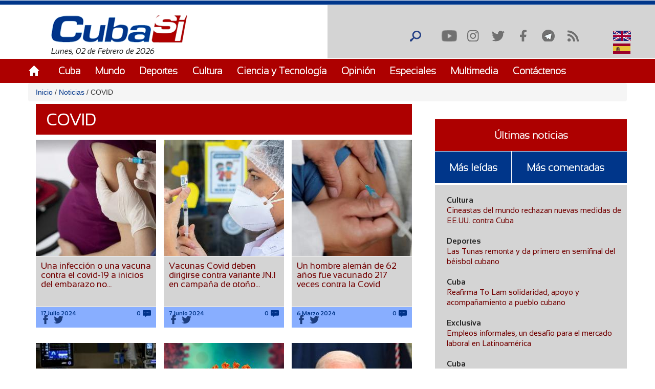

--- FILE ---
content_type: text/html; charset=utf-8
request_url: https://www.cubasi.cu/es/tags/covid
body_size: 22868
content:
<!DOCTYPE html PUBLIC "-//W3C//DTD XHTML+RDFa 1.0//EN"
  "http://www.w3.org/MarkUp/DTD/xhtml-rdfa-1.dtd">
<html xmlns="http://www.w3.org/1999/xhtml" xml:lang="es" version="XHTML+RDFa 1.0" dir="ltr"
  xmlns:content="http://purl.org/rss/1.0/modules/content/"
  xmlns:dc="http://purl.org/dc/terms/"
  xmlns:foaf="http://xmlns.com/foaf/0.1/"
  xmlns:rdfs="http://www.w3.org/2000/01/rdf-schema#"
  xmlns:sioc="http://rdfs.org/sioc/ns#"
  xmlns:sioct="http://rdfs.org/sioc/types#"
  xmlns:skos="http://www.w3.org/2004/02/skos/core#"
  xmlns:xsd="http://www.w3.org/2001/XMLSchema#">

<head profile="http://www.w3.org/1999/xhtml/vocab">
  <meta http-equiv="Content-Type" content="text/html; charset=utf-8" />
<link rel="alternate" type="application/rss+xml" title="COVID" href="http://www.cubasi.cu/es/taxonomy/term/50538/all/feed" />
<meta name="generator" content="Drupal 7 (https://www.drupal.org)" />
<link rel="canonical" href="http://www.cubasi.cu/es/tags/covid" />
<link rel="shortlink" href="http://www.cubasi.cu/es/taxonomy/term/50538" />
<meta property="og:site_name" content="Cuba Si" />
<meta property="og:type" content="non_profit" />
<meta property="og:url" content="http://www.cubasi.cu/es/tags/covid" />
<meta property="og:title" content="COVID" />
<meta name="twitter:card" content="summary" />
<meta name="twitter:url" content="http://www.cubasi.cu/es/tags/covid" />
<meta name="twitter:title" content="COVID" />
<meta itemprop="name" content="COVID" />
<link rel="shortcut icon" href="https://cubasi.cu/sites/default/files/faviconn_1.ico" type="image/vnd.microsoft.icon" />
<link rel="icon" href="https://cubasi.cu/sites/default/files/favicon.png" sizes="32x32" />
  <title>COVID | Cuba Si</title>
  <link type="text/css" rel="stylesheet" href="http://www.cubasi.cu/sites/default/files/css/css_xE-rWrJf-fncB6ztZfd2huxqgxu4WO-qwma6Xer30m4.css" media="all" />
<link type="text/css" rel="stylesheet" href="http://www.cubasi.cu/sites/default/files/css/css_rTpYJMpBYAp3ieVn553J-62sNLY-Xa4vZQuNaoPF-z4.css" media="all" />
<link type="text/css" rel="stylesheet" href="http://www.cubasi.cu/sites/default/files/css/css_qMSK_B-Rc_937tcsI5E1Si8hUDgZZw7XN2wnh3gvW2Y.css" media="all" />
<link type="text/css" rel="stylesheet" href="http://www.cubasi.cu/sites/default/files/css/css_cmdajekHTjyavdcOAvFHf4FBNDNetjzLla73diGEzFs.css" media="screen" />
  <script type="text/javascript" src="http://www.cubasi.cu/sites/all/modules/jquery_update/replace/jquery/2.2/jquery.min.js?v=2.2.4"></script>
<script type="text/javascript" src="http://www.cubasi.cu/misc/jquery-extend-3.4.0.js?v=2.2.4"></script>
<script type="text/javascript" src="http://www.cubasi.cu/misc/jquery-html-prefilter-3.5.0-backport.js?v=2.2.4"></script>
<script type="text/javascript" src="http://www.cubasi.cu/misc/jquery.once.js?v=1.2"></script>
<script type="text/javascript" src="http://www.cubasi.cu/misc/drupal.js?t92ka7"></script>
<script type="text/javascript" src="http://www.cubasi.cu/sites/all/modules/jquery_update/js/jquery_browser.js?v=0.0.1"></script>
<script type="text/javascript" src="http://www.cubasi.cu/sites/all/modules/jquery_update/replace/ui/external/jquery.cookie.js?v=67fb34f6a866c40d0570"></script>
<script type="text/javascript" src="http://www.cubasi.cu/sites/all/modules/jquery_update/replace/jquery.form/4/jquery.form.min.js?v=4.2.1"></script>
<script type="text/javascript" src="http://www.cubasi.cu/misc/ajax.js?v=7.97"></script>
<script type="text/javascript" src="http://www.cubasi.cu/sites/all/modules/jquery_update/js/jquery_update.js?v=0.0.1"></script>
<script type="text/javascript" src="http://www.cubasi.cu/sites/all/modules/entityreference/js/entityreference.js?t92ka7"></script>
<script type="text/javascript" src="http://www.cubasi.cu/sites/all/modules/caption_filter/js/caption-filter.js?t92ka7"></script>
<script type="text/javascript" src="http://www.cubasi.cu/misc/progress.js?t92ka7"></script>
<script type="text/javascript" src="http://www.cubasi.cu/sites/default/files/languages/es_ZFcHoOsdbZVn8azpitTK2QHuUSQdC6Aal6pro5j1EOY.js?t92ka7"></script>
<script type="text/javascript" src="http://www.cubasi.cu/sites/all/modules/colorbox/js/colorbox.js?t92ka7"></script>
<script type="text/javascript" src="http://www.cubasi.cu/sites/all/modules/colorbox/styles/default/colorbox_style.js?t92ka7"></script>
<script type="text/javascript" src="http://www.cubasi.cu/sites/all/modules/colorbox/js/colorbox_load.js?t92ka7"></script>
<script type="text/javascript" src="http://www.cubasi.cu/sites/all/modules/colorbox/js/colorbox_inline.js?t92ka7"></script>
<script type="text/javascript" src="http://www.cubasi.cu/sites/all/modules/lightbox2/js/lightbox.js?t92ka7"></script>
<script type="text/javascript" src="http://www.cubasi.cu/sites/all/modules/custom_search/js/custom_search.js?t92ka7"></script>
<script type="text/javascript" src="http://www.cubasi.cu/sites/all/modules/views/js/base.js?t92ka7"></script>
<script type="text/javascript" src="http://www.cubasi.cu/sites/all/modules/views/js/ajax_view.js?t92ka7"></script>
<script type="text/javascript" src="http://www.cubasi.cu/sites/all/modules/matomo/matomo.js?t92ka7"></script>
<script type="text/javascript">
<!--//--><![CDATA[//><!--
var _paq = _paq || [];(function(){var u=(("https:" == document.location.protocol) ? "https://estadisticas.cubasi.cu/" : "http://estadisticas.cubasi.cu/");_paq.push(["setSiteId", "1"]);_paq.push(["setTrackerUrl", u+"matomo.php"]);_paq.push(["setDoNotTrack", 1]);_paq.push(["trackPageView"]);_paq.push(["setIgnoreClasses", ["no-tracking","colorbox"]]);_paq.push(["enableLinkTracking"]);var d=document,g=d.createElement("script"),s=d.getElementsByTagName("script")[0];g.type="text/javascript";g.defer=true;g.async=true;g.src=u+"matomo.js";s.parentNode.insertBefore(g,s);})();
//--><!]]>
</script>
<script type="text/javascript" src="http://www.cubasi.cu/sites/all/modules/quicktabs/js/quicktabs.js?t92ka7"></script>
<script type="text/javascript" src="http://www.cubasi.cu/sites/all/themes/csi/js/bootstrap.min.js?t92ka7"></script>
<script type="text/javascript" src="http://www.cubasi.cu/sites/all/themes/csi/js/bootstrap.js?t92ka7"></script>
<script type="text/javascript" src="http://www.cubasi.cu/sites/all/themes/csi/js/cubasi.js?t92ka7"></script>
<script type="text/javascript" src="http://www.cubasi.cu/sites/all/themes/csi/js/jquery.nicescroll.min.js?t92ka7"></script>
<script type="text/javascript">
<!--//--><![CDATA[//><!--
jQuery.extend(Drupal.settings, {"basePath":"\/","pathPrefix":"es\/","setHasJsCookie":0,"ajaxPageState":{"theme":"csi","theme_token":"6EIRW9392D5jkNdFb8L1rZ6Ajblhto7ASllb5vNstxs","jquery_version":"2.2","jquery_version_token":"J9fPQH7IK46ypcJqNe7_L1WEuHNAyXIcaH3vVM0OQYg","js":{"sites\/all\/modules\/jquery_update\/replace\/jquery\/2.2\/jquery.min.js":1,"misc\/jquery-extend-3.4.0.js":1,"misc\/jquery-html-prefilter-3.5.0-backport.js":1,"misc\/jquery.once.js":1,"misc\/drupal.js":1,"sites\/all\/modules\/jquery_update\/js\/jquery_browser.js":1,"sites\/all\/modules\/jquery_update\/replace\/ui\/external\/jquery.cookie.js":1,"sites\/all\/modules\/jquery_update\/replace\/jquery.form\/4\/jquery.form.min.js":1,"misc\/ajax.js":1,"sites\/all\/modules\/jquery_update\/js\/jquery_update.js":1,"sites\/all\/modules\/entityreference\/js\/entityreference.js":1,"sites\/all\/modules\/caption_filter\/js\/caption-filter.js":1,"misc\/progress.js":1,"public:\/\/languages\/es_ZFcHoOsdbZVn8azpitTK2QHuUSQdC6Aal6pro5j1EOY.js":1,"sites\/all\/modules\/colorbox\/js\/colorbox.js":1,"sites\/all\/modules\/colorbox\/styles\/default\/colorbox_style.js":1,"sites\/all\/modules\/colorbox\/js\/colorbox_load.js":1,"sites\/all\/modules\/colorbox\/js\/colorbox_inline.js":1,"sites\/all\/modules\/lightbox2\/js\/lightbox.js":1,"sites\/all\/modules\/custom_search\/js\/custom_search.js":1,"sites\/all\/modules\/views\/js\/base.js":1,"sites\/all\/modules\/views\/js\/ajax_view.js":1,"sites\/all\/modules\/matomo\/matomo.js":1,"0":1,"sites\/all\/modules\/quicktabs\/js\/quicktabs.js":1,"sites\/all\/themes\/csi\/js\/bootstrap.min.js":1,"sites\/all\/themes\/csi\/js\/bootstrap.js":1,"sites\/all\/themes\/csi\/js\/cubasi.js":1,"sites\/all\/themes\/csi\/js\/jquery.nicescroll.min.js":1},"css":{"modules\/system\/system.base.css":1,"modules\/system\/system.menus.css":1,"modules\/system\/system.messages.css":1,"modules\/system\/system.theme.css":1,"sites\/all\/modules\/simplenews\/simplenews.css":1,"modules\/aggregator\/aggregator.css":1,"modules\/comment\/comment.css":1,"modules\/field\/theme\/field.css":1,"modules\/node\/node.css":1,"modules\/poll\/poll.css":1,"modules\/search\/search.css":1,"modules\/user\/user.css":1,"sites\/all\/modules\/youtube\/css\/youtube.css":1,"sites\/all\/modules\/views\/css\/views.css":1,"sites\/all\/modules\/caption_filter\/caption-filter.css":1,"sites\/all\/modules\/ckeditor\/css\/ckeditor.css":1,"sites\/all\/modules\/colorbox\/styles\/default\/colorbox_style.css":1,"sites\/all\/modules\/ctools\/css\/ctools.css":1,"sites\/all\/modules\/lightbox2\/css\/lightbox.css":1,"sites\/all\/modules\/panels\/css\/panels.css":1,"sites\/all\/modules\/validaciones_contenidos\/configuraciones_admin.css":1,"sites\/all\/modules\/custom_search\/custom_search.css":1,"modules\/locale\/locale.css":1,"sites\/all\/modules\/quicktabs\/css\/quicktabs.css":1,"sites\/all\/themes\/csi\/css\/cubasi.css":1,"sites\/all\/themes\/csi\/css\/bootstrap.css":1,"sites\/all\/themes\/csi\/css\/bootstrap.css.map":1,"sites\/all\/themes\/csi\/css\/bootstrap.min.css":1,"sites\/all\/themes\/csi\/css\/bootstrap.min.css.map":1,"sites\/all\/themes\/csi\/css\/bootstrap-theme.css":1,"sites\/all\/themes\/csi\/css\/bootstrap-theme.css.map":1,"sites\/all\/themes\/csi\/css\/bootstrap-theme.min.css":1,"sites\/all\/themes\/csi\/css\/bootstrap-theme.min.css.map":1,"sites\/all\/themes\/csi\/css\/orlando.css":1,"sites\/all\/themes\/csi\/css\/abel.css":1}},"colorbox":{"opacity":"0.85","current":"{current} of {total}","previous":"\u00ab Prev","next":"Next \u00bb","close":"Cerrar","maxWidth":"98%","maxHeight":"98%","fixed":true,"mobiledetect":true,"mobiledevicewidth":"480px","file_public_path":"\/sites\/default\/files","specificPagesDefaultValue":"admin*\nimagebrowser*\nimg_assist*\nimce*\nnode\/add\/*\nnode\/*\/edit\nprint\/*\nprintpdf\/*\nsystem\/ajax\nsystem\/ajax\/*"},"lightbox2":{"rtl":"0","file_path":"\/(\\w\\w\/)public:\/","default_image":"\/sites\/all\/modules\/lightbox2\/images\/brokenimage.jpg","border_size":10,"font_color":"000","box_color":"fff","top_position":"","overlay_opacity":"0.8","overlay_color":"000","disable_close_click":true,"resize_sequence":0,"resize_speed":400,"fade_in_speed":400,"slide_down_speed":600,"use_alt_layout":false,"disable_resize":false,"disable_zoom":false,"force_show_nav":false,"show_caption":true,"loop_items":false,"node_link_text":"View Image Details","node_link_target":false,"image_count":"Image !current of !total","video_count":"Video !current of !total","page_count":"Page !current of !total","lite_press_x_close":"press \u003Ca href=\u0022#\u0022 onclick=\u0022hideLightbox(); return FALSE;\u0022\u003E\u003Ckbd\u003Ex\u003C\/kbd\u003E\u003C\/a\u003E to close","download_link_text":"","enable_login":false,"enable_contact":false,"keys_close":"c x 27","keys_previous":"p 37","keys_next":"n 39","keys_zoom":"z","keys_play_pause":"32","display_image_size":"original","image_node_sizes":"()","trigger_lightbox_classes":"","trigger_lightbox_group_classes":"","trigger_slideshow_classes":"","trigger_lightframe_classes":"","trigger_lightframe_group_classes":"","custom_class_handler":0,"custom_trigger_classes":"","disable_for_gallery_lists":true,"disable_for_acidfree_gallery_lists":true,"enable_acidfree_videos":true,"slideshow_interval":5000,"slideshow_automatic_start":true,"slideshow_automatic_exit":true,"show_play_pause":true,"pause_on_next_click":false,"pause_on_previous_click":true,"loop_slides":false,"iframe_width":600,"iframe_height":400,"iframe_border":1,"enable_video":false,"useragent":"Mozilla\/5.0 (Macintosh; Intel Mac OS X 10_15_7) AppleWebKit\/537.36 (KHTML, like Gecko) Chrome\/131.0.0.0 Safari\/537.36; ClaudeBot\/1.0; +claudebot@anthropic.com)"},"custom_search":{"form_target":"_self","solr":0},"views":{"ajax_path":"\/es\/views\/ajax","ajaxViews":{"views_dom_id:b25770d6111f6af112eaabfb7c386f3d":{"view_name":"galeria_fotos","view_display_id":"block_1","view_args":"","view_path":"taxonomy\/term\/50538","view_base_path":"galeria-de-fotos","view_dom_id":"b25770d6111f6af112eaabfb7c386f3d","pager_element":0}}},"urlIsAjaxTrusted":{"\/es\/views\/ajax":true,"\/es\/tags\/covid":true,"\/es\/quicktabs\/ajax\/masleidas_comentadas_noticias\/0\/block\/views_delta_leidas-block_2\/1":true,"\/es\/quicktabs\/ajax\/masleidas_comentadas_noticias\/1\/block\/views_delta_leidas-block_1\/1":true,"\/es\/quicktabs\/ajax\/masleidas_comentadas_noticias\/2\/block\/views_delta_leidas-block\/1":true},"matomo":{"trackMailto":1,"trackColorbox":1},"ajax":{"quicktabs-tab-masleidas_comentadas_noticias-0":{"progress":{"message":"","type":"throbber"},"event":"click","url":"\/es\/quicktabs\/ajax\/masleidas_comentadas_noticias\/0\/block\/views_delta_leidas-block_2\/1"},"quicktabs-tab-masleidas_comentadas_noticias-1":{"progress":{"message":"","type":"throbber"},"event":"click","url":"\/es\/quicktabs\/ajax\/masleidas_comentadas_noticias\/1\/block\/views_delta_leidas-block_1\/1"},"quicktabs-tab-masleidas_comentadas_noticias-2":{"progress":{"message":"","type":"throbber"},"event":"click","url":"\/es\/quicktabs\/ajax\/masleidas_comentadas_noticias\/2\/block\/views_delta_leidas-block\/1"}},"quicktabs":{"qt_masleidas_comentadas_noticias":{"name":"masleidas_comentadas_noticias","tabs":[{"bid":"views_delta_leidas-block_2","hide_title":1},{"bid":"views_delta_leidas-block_1","hide_title":1},{"bid":"views_delta_leidas-block","hide_title":1}],"ajaxPageState":{"jquery_version":"2.2","jquery_version_token":"J9fPQH7IK46ypcJqNe7_L1WEuHNAyXIcaH3vVM0OQYg"}}}});
//--><!]]>
</script>
  <script async defer src="//telus.redcuba.cu/tracker/telus.min.js" type="text/javascript" id="telus-tracker" data-id="743"></script>
  <meta name="viewport" content="width=device-width, initial-scale=1">
</head>
<body class="html not-front not-logged-in one-sidebar sidebar-first page-taxonomy page-taxonomy-term page-taxonomy-term- page-taxonomy-term-50538 i18n-es" >
  <div id="skip-link">
    <a href="#main-content" class="element-invisible element-focusable">Pasar al contenido principal</a>
  </div>
    
<div id="page-wrapper">
    <div id="page">
        <header>
            <div class="paralg hidden-md hidden-sm hidden-xs">
                <div id="header">
                    <div class="section clearfix">
                        <div class="cinta"></div>
                                            </div>
                </div>
                <div class="logo-fecha col-md-6">
                                            <a href="/es" title="Inicio" rel="home" id="logo">
                            <img src="http://www.cubasi.cu/sites/default/files/logo_1.png" alt="Inicio"/>
                        </a>
                                          <div class="region region-logo">
    <div id="block-block-2" class="block block-block">

    
  <div class="content">
    Lunes, 02 de Febrero de 2026  </div>
</div>
  </div>
                </div>
                <div class="buscar col-md-offset-6">
                      <div class="region region-redes">
    <div id="block-custom-search-blocks-1" class="block block-custom-search-blocks">

    
  <div class="content">
    <form class="search-form" role="search" action="/es/tags/covid" method="post" id="custom-search-blocks-form-1" accept-charset="UTF-8"><div><div class="form-item form-type-textfield form-item-custom-search-blocks-form-1">
  <input title="Escriba lo que desee buscar." class="custom-search-box form-text" placeholder="" type="text" id="edit-custom-search-blocks-form-1--2" name="custom_search_blocks_form_1" value="" size="15" maxlength="128" />
</div>
<input type="hidden" name="delta" value="1" />
<input type="hidden" name="form_build_id" value="form-9GwrItVxecevzoOgO1WreYAG3y0D8c0cGqDYURLpfio" />
<input type="hidden" name="form_id" value="custom_search_blocks_form_1" />
<div class="form-actions form-wrapper" id="edit-actions"><input alt="Buscar" class="custom-search-button form-submit" type="image" id="edit-submit" name="op" src="http://www.cubasi.cu/sites/default/files/custom_search/buscar_0.png" /></div></div></form>  </div>
</div>
<div id="block-menu-menu-redes-sociales" class="block block-menu">

    <h2>Redes sociales</h2>
  
  <div class="content">
    <ul class="menu"><li class="first leaf"><a href="https://www.youtube.com/c/PortalCubasi" title="Enlace a youtube " target="_blank">Youtube</a></li>
<li class="leaf"><a href="https://www.instagram.com/portal.cubasi/" title="Enlace a Instagram" target="_blank">Instagram</a></li>
<li class="leaf"><a href="http://twitter.com/#!/PortalCubasi" title="Enlace a twitter" target="_blank">Twitter</a></li>
<li class="leaf"><a href="https://www.facebook.com/Cubasi.cu" title="Enlace a facebook" target="_blank">Facebook</a></li>
<li class="leaf"><a href="https://t.me/portalcubasi" target="_blank">Telegram</a></li>
<li class="last leaf"><a href="/es/rss.xml" title="Enlace a rss" target="_blank">RSS</a></li>
</ul>  </div>
</div>
<div id="block-locale-language" class="block block-locale">

    
  <div class="content">
    <ul class="language-switcher-locale-url"><li class="en first"><a href="/en/tags/covid" class="language-link" xml:lang="en" title="COVID"><img class="language-icon" typeof="foaf:Image" src="http://www.cubasi.cu/sites/all/modules/languageicons/flags/en.png" width="16" height="12" alt="English" title="English" /> English</a></li>
<li class="es last active"><a href="/es/tags/covid" class="language-link active" xml:lang="es" title="COVID"><img class="language-icon" typeof="foaf:Image" src="http://www.cubasi.cu/sites/all/modules/languageicons/flags/es.png" width="16" height="12" alt="Español" title="Español" /> Español</a></li>
</ul>  </div>
</div>
  </div>
                </div>
                                    <div id="navigation">
                        <div class="menu-principal section container">
                            <h2>Menú principal</h2><ul id="main-menu" class="links inline clearfix"><li class="menu-537 first"><a href="/es/inicio-panel">Inicio</a></li>
<li class="menu-539"><a href="/es/noticias/cuba">Cuba</a></li>
<li class="menu-540"><a href="/es/noticias/mundo">Mundo</a></li>
<li class="menu-541"><a href="/es/noticias/deportes" title="">Deportes</a></li>
<li class="menu-542"><a href="/es/noticias/cultura" title="">Cultura</a></li>
<li class="menu-543"><a href="/es/noticias/ciencia-y-tecnologia" title="">Ciencia y Tecnología</a></li>
<li class="menu-544"><a href="/es/noticias/opiniones">Opinión</a></li>
<li class="menu-545"><a href="/es/noticias/especiales" title="">Especiales</a></li>
<li class="menu-546"><a href="/es/galeria">Multimedia</a></li>
<li class="menu-600 last"><a href="/es/contact" title="">Contáctenos</a></li>
</ul>                        </div>
                    </div> <!-- /.section, /#navigation -->
                            </div>
            <div class="paramaschicolg hidden-lg">
                <div id="header">
                    <div class="section clearfix">
                        <div class="cinta"></div>
                                            </div>
                </div>
                <div class="logo-fecha col-sm-6 col-xs-6">
                                            <a href="/es" title="Inicio" rel="home" id="logo">
                            <img src="http://www.cubasi.cu/sites/default/files/logo_1.png" alt="Inicio"/>
                        </a>
                                          <div class="region region-logo">
      <div class="region region-logo">
    <div id="block-block-2" class="block block-block">

    
  <div class="content">
    Lunes, 02 de Febrero de 2026  </div>
</div>
  </div>
  </div>
                </div>
                <div class="buscar col-sm-6 col-xs-6">
                      <div class="region region-redes">
      <div class="region region-redes">
    <div id="block-custom-search-blocks-1" class="block block-custom-search-blocks">

    
  <div class="content">
    <form class="search-form" role="search" action="/es/tags/covid" method="post" id="custom-search-blocks-form-1" accept-charset="UTF-8"><div><div class="form-item form-type-textfield form-item-custom-search-blocks-form-1">
  <input title="Escriba lo que desee buscar." class="custom-search-box form-text" placeholder="" type="text" id="edit-custom-search-blocks-form-1--2" name="custom_search_blocks_form_1" value="" size="15" maxlength="128" />
</div>
<input type="hidden" name="delta" value="1" />
<input type="hidden" name="form_build_id" value="form-9GwrItVxecevzoOgO1WreYAG3y0D8c0cGqDYURLpfio" />
<input type="hidden" name="form_id" value="custom_search_blocks_form_1" />
<div class="form-actions form-wrapper" id="edit-actions"><input alt="Buscar" class="custom-search-button form-submit" type="image" id="edit-submit" name="op" src="http://www.cubasi.cu/sites/default/files/custom_search/buscar_0.png" /></div></div></form>  </div>
</div>
<div id="block-menu-menu-redes-sociales" class="block block-menu">

    <h2>Redes sociales</h2>
  
  <div class="content">
    <ul class="menu"><li class="first leaf"><a href="https://www.youtube.com/c/PortalCubasi" title="Enlace a youtube " target="_blank">Youtube</a></li>
<li class="leaf"><a href="https://www.instagram.com/portal.cubasi/" title="Enlace a Instagram" target="_blank">Instagram</a></li>
<li class="leaf"><a href="http://twitter.com/#!/PortalCubasi" title="Enlace a twitter" target="_blank">Twitter</a></li>
<li class="leaf"><a href="https://www.facebook.com/Cubasi.cu" title="Enlace a facebook" target="_blank">Facebook</a></li>
<li class="leaf"><a href="https://t.me/portalcubasi" target="_blank">Telegram</a></li>
<li class="last leaf"><a href="/es/rss.xml" title="Enlace a rss" target="_blank">RSS</a></li>
</ul>  </div>
</div>
<div id="block-locale-language" class="block block-locale">

    
  <div class="content">
    <ul class="language-switcher-locale-url"><li class="en first"><a href="/en/tags/covid" class="language-link" xml:lang="en" title="COVID"><img class="language-icon" typeof="foaf:Image" src="http://www.cubasi.cu/sites/all/modules/languageicons/flags/en.png" width="16" height="12" alt="English" title="English" /> English</a></li>
<li class="es last active"><a href="/es/tags/covid" class="language-link active" xml:lang="es" title="COVID"><img class="language-icon" typeof="foaf:Image" src="http://www.cubasi.cu/sites/all/modules/languageicons/flags/es.png" width="16" height="12" alt="Español" title="Español" /> Español</a></li>
</ul>  </div>
</div>
  </div>
  </div>
                </div>
                <div class="menu-respon col-md-12 col-sm-12 col-xs-12">
                    <div class="container">
                        <div class="row">
                            <div class="col-md-2 col-sm-2 col-xs-2">
                                <a href="/es" title="Inicio" rel="home"
                                   id="logo">
                                    <img src="/sites/all/themes/csi/images/home.png"
                                         alt="Inicio"/>
                                </a>
                            </div>
                            <div class="redes-responsi col-md-8 col-sm-8 col-xs-8">
                                <a class='search-icon-mobile' href='/search'
                                   title='Buscar'></a>
                                  <div class="region region-redes">
      <div class="region region-redes">
      <div class="region region-redes">
    <div id="block-custom-search-blocks-1" class="block block-custom-search-blocks">

    
  <div class="content">
    <form class="search-form" role="search" action="/es/tags/covid" method="post" id="custom-search-blocks-form-1" accept-charset="UTF-8"><div><div class="form-item form-type-textfield form-item-custom-search-blocks-form-1">
  <input title="Escriba lo que desee buscar." class="custom-search-box form-text" placeholder="" type="text" id="edit-custom-search-blocks-form-1--2" name="custom_search_blocks_form_1" value="" size="15" maxlength="128" />
</div>
<input type="hidden" name="delta" value="1" />
<input type="hidden" name="form_build_id" value="form-9GwrItVxecevzoOgO1WreYAG3y0D8c0cGqDYURLpfio" />
<input type="hidden" name="form_id" value="custom_search_blocks_form_1" />
<div class="form-actions form-wrapper" id="edit-actions"><input alt="Buscar" class="custom-search-button form-submit" type="image" id="edit-submit" name="op" src="http://www.cubasi.cu/sites/default/files/custom_search/buscar_0.png" /></div></div></form>  </div>
</div>
<div id="block-menu-menu-redes-sociales" class="block block-menu">

    <h2>Redes sociales</h2>
  
  <div class="content">
    <ul class="menu"><li class="first leaf"><a href="https://www.youtube.com/c/PortalCubasi" title="Enlace a youtube " target="_blank">Youtube</a></li>
<li class="leaf"><a href="https://www.instagram.com/portal.cubasi/" title="Enlace a Instagram" target="_blank">Instagram</a></li>
<li class="leaf"><a href="http://twitter.com/#!/PortalCubasi" title="Enlace a twitter" target="_blank">Twitter</a></li>
<li class="leaf"><a href="https://www.facebook.com/Cubasi.cu" title="Enlace a facebook" target="_blank">Facebook</a></li>
<li class="leaf"><a href="https://t.me/portalcubasi" target="_blank">Telegram</a></li>
<li class="last leaf"><a href="/es/rss.xml" title="Enlace a rss" target="_blank">RSS</a></li>
</ul>  </div>
</div>
<div id="block-locale-language" class="block block-locale">

    
  <div class="content">
    <ul class="language-switcher-locale-url"><li class="en first"><a href="/en/tags/covid" class="language-link" xml:lang="en" title="COVID"><img class="language-icon" typeof="foaf:Image" src="http://www.cubasi.cu/sites/all/modules/languageicons/flags/en.png" width="16" height="12" alt="English" title="English" /> English</a></li>
<li class="es last active"><a href="/es/tags/covid" class="language-link active" xml:lang="es" title="COVID"><img class="language-icon" typeof="foaf:Image" src="http://www.cubasi.cu/sites/all/modules/languageicons/flags/es.png" width="16" height="12" alt="Español" title="Español" /> Español</a></li>
</ul>  </div>
</div>
  </div>
  </div>
  </div>
                            </div>
                            <div class="col-md-2 col-sm-2 col-xs-2 text-right">
                                <a class="dt-mobile-menu-icon floating-btn " href="#">
                                    <div class="line"></div>
                                    <div class="line"></div>
                                    <div class="line"></div>
                                </a>
                            </div>
                        </div>
                    </div>
                </div>
            </div>
        </header>
        <!-- /.section, /#header -->

        <div class="menu-mobile" style="overflow: hidden;" tabindex="0">
            <div class="menu-principal section">
                <h2>Menú principal</h2><ul id="main-menu" class="links clearfix"><li class="menu-537 first"><a href="/es/inicio-panel">Inicio</a></li>
<li class="menu-539"><a href="/es/noticias/cuba">Cuba</a></li>
<li class="menu-540"><a href="/es/noticias/mundo">Mundo</a></li>
<li class="menu-541"><a href="/es/noticias/deportes" title="">Deportes</a></li>
<li class="menu-542"><a href="/es/noticias/cultura" title="">Cultura</a></li>
<li class="menu-543"><a href="/es/noticias/ciencia-y-tecnologia" title="">Ciencia y Tecnología</a></li>
<li class="menu-544"><a href="/es/noticias/opiniones">Opinión</a></li>
<li class="menu-545"><a href="/es/noticias/especiales" title="">Especiales</a></li>
<li class="menu-546"><a href="/es/galeria">Multimedia</a></li>
<li class="menu-600 last"><a href="/es/contact" title="">Contáctenos</a></li>
</ul>            </div>
        </div>

        <div class="container">
            <div class="row">
                                    <div id="breadcrumb" class="hidden-sm hidden-xs breadcrumb"><a href="/es">Inicio</a> <span class="navigation-pipe"> / </span> <a href="/es/noticias">Noticias</a> <span class="navigation-pipe"> / </span> COVID</div>
                
                
                                <div id="main-wrapper">
                    <div id="main" class="clearfix">
                        <div id="content" class="column">
                            <div class="section">
                                                                                                                                <a id="main-content"></a>

                                <div class="todo-contenido col-md-8 col-sm-12 col-xs-12">
                                                                        <h1 class="title"
                                                             id="page-title">COVID</h1>                                                                                                                <div class="tabs"></div>                                                                        
                                    <div class="contenido">  <div class="region region-content">
    <div id="block-system-main" class="block block-system">

    <h2>especiales</h2>
  
  <div class="content">
    <div class="view view-taxonomy-term view-id-taxonomy_term view-display-id-page view-dom-id-051b517eb935805d59897fd2f8a5d9be">
        
  
  
      <div class="view-content">
        <div class="views-row views-row-1 views-row-odd views-row-first col-md-4 col-sm-6 col-xs-12">
      
  <div class="views-field views-field-field-image">        <div class="field-content"><a href="/es/noticia/una-infeccion-o-una-vacuna-contra-el-covid-19-inicios-del-embarazo-no-supone-riesgo-de"><img typeof="foaf:Image" src="http://www.cubasi.cu/sites/default/files/styles/noticia/public/embarazocovid.jpg?itok=WXRQqSKm" width="235" height="227" alt="" /></a></div>  </div>  
  <div class="views-field views-field-title">        <span class="field-content"><a href="/es/noticia/una-infeccion-o-una-vacuna-contra-el-covid-19-inicios-del-embarazo-no-supone-riesgo-de"> Una infección o una vacuna contra el covid-19 a inicios del embarazo no...</a></span>  </div>  
  <div class="views-field views-field-field-fecha">        <div class="field-content"></div>  </div>  
  <span class="views-field views-field-field-fecha-publicacion">        <span class="field-content"><div class="contenedor-fecha-cantcoment">
<span  property="dc:date" datatype="xsd:dateTime" content="2024-07-17T19:12:21-04:00" class="date-display-single">17 Julio 2024</span>
</span>  </span>  
  <span class="views-field views-field-comment-count">        <span class="field-content">0

</span>  </span>  
  <span class="views-field views-field-php">        <span class="field-content"><div class="compartir-contenido-lista">
                            <div class="bloque-de-vinculos-al-pie-del-nodo">
                <div class="sub-links-rigth">
                    <a target="_blank" class="faceblu" title="Facebook"
                       href="http://facebook.com/sharer.php?u=http://www.cubasi.cu/es/noticia/una-infeccion-o-una-vacuna-contra-el-covid-19-inicios-del-embarazo-no-supone-riesgo-de&t= Una infección o una vacuna contra el covid-19 a inicios del embarazo no supone riesgo de malformación para el bebé">Facebook
                    </a>
                    <a target="_blank" class="tblue" title="Twitter"
                       href="http://twitter.com/intent/tweet?url=http://www.cubasi.cu/es/noticia/una-infeccion-o-una-vacuna-contra-el-covid-19-inicios-del-embarazo-no-supone-riesgo-de&text= Una infección o una vacuna contra el covid-19 a inicios del embarazo no supone riesgo de malformación para el bebé">Twitter
                    </a>
                </div>
            </div>              
        </div></div>
</span>  </span>  </div>
  <div class="views-row views-row-2 views-row-even col-md-4 col-sm-6 col-xs-12">
      
  <div class="views-field views-field-field-image">        <div class="field-content"><a href="/es/noticia/vacunas-covid-deben-dirigirse-contra-variante-jn1-en-campana-de-otono-boreal"><img typeof="foaf:Image" src="http://www.cubasi.cu/sites/default/files/styles/noticia/public/trabajador-salud-vacuna-contra-covid-19.jpg?itok=EIXsJ7r1" width="235" height="227" alt="" /></a><blockquote class="image-field-caption">
  <p>Foto: Paho</p>
</blockquote>
</div>  </div>  
  <div class="views-field views-field-title">        <span class="field-content"><a href="/es/noticia/vacunas-covid-deben-dirigirse-contra-variante-jn1-en-campana-de-otono-boreal">Vacunas Covid deben dirigirse contra variante JN.1 en campaña de otoño...</a></span>  </div>  
  <div class="views-field views-field-field-fecha">        <div class="field-content"></div>  </div>  
  <span class="views-field views-field-field-fecha-publicacion">        <span class="field-content"><div class="contenedor-fecha-cantcoment">
<span  property="dc:date" datatype="xsd:dateTime" content="2024-06-07T13:02:32-04:00" class="date-display-single">7 Junio 2024</span>
</span>  </span>  
  <span class="views-field views-field-comment-count">        <span class="field-content">0

</span>  </span>  
  <span class="views-field views-field-php">        <span class="field-content"><div class="compartir-contenido-lista">
                            <div class="bloque-de-vinculos-al-pie-del-nodo">
                <div class="sub-links-rigth">
                    <a target="_blank" class="faceblu" title="Facebook"
                       href="http://facebook.com/sharer.php?u=http://www.cubasi.cu/es/noticia/vacunas-covid-deben-dirigirse-contra-variante-jn1-en-campana-de-otono-boreal&t=Vacunas Covid deben dirigirse contra variante JN.1 en campaña de otoño boreal ">Facebook
                    </a>
                    <a target="_blank" class="tblue" title="Twitter"
                       href="http://twitter.com/intent/tweet?url=http://www.cubasi.cu/es/noticia/vacunas-covid-deben-dirigirse-contra-variante-jn1-en-campana-de-otono-boreal&text=Vacunas Covid deben dirigirse contra variante JN.1 en campaña de otoño boreal ">Twitter
                    </a>
                </div>
            </div>              
        </div></div>
</span>  </span>  </div>
  <div class="views-row views-row-3 views-row-odd col-md-4 col-sm-6 col-xs-12">
      
  <div class="views-field views-field-field-image">        <div class="field-content"><a href="/es/noticia/un-hombre-aleman-de-62-anos-fue-vacunado-217-veces-contra-la-covid"><img typeof="foaf:Image" src="http://www.cubasi.cu/sites/default/files/styles/noticia/public/alemancovid.jpg?itok=xCu4AKd-" width="235" height="227" alt="" /></a></div>  </div>  
  <div class="views-field views-field-title">        <span class="field-content"><a href="/es/noticia/un-hombre-aleman-de-62-anos-fue-vacunado-217-veces-contra-la-covid">Un hombre alemán de 62 años fue vacunado 217 veces contra la Covid</a></span>  </div>  
  <div class="views-field views-field-field-fecha">        <div class="field-content"></div>  </div>  
  <span class="views-field views-field-field-fecha-publicacion">        <span class="field-content"><div class="contenedor-fecha-cantcoment">
<span  property="dc:date" datatype="xsd:dateTime" content="2024-03-06T05:59:01-05:00" class="date-display-single">6 Marzo 2024</span>
</span>  </span>  
  <span class="views-field views-field-comment-count">        <span class="field-content">0

</span>  </span>  
  <span class="views-field views-field-php">        <span class="field-content"><div class="compartir-contenido-lista">
                            <div class="bloque-de-vinculos-al-pie-del-nodo">
                <div class="sub-links-rigth">
                    <a target="_blank" class="faceblu" title="Facebook"
                       href="http://facebook.com/sharer.php?u=http://www.cubasi.cu/es/noticia/un-hombre-aleman-de-62-anos-fue-vacunado-217-veces-contra-la-covid&t=Un hombre alemán de 62 años fue vacunado 217 veces contra la Covid">Facebook
                    </a>
                    <a target="_blank" class="tblue" title="Twitter"
                       href="http://twitter.com/intent/tweet?url=http://www.cubasi.cu/es/noticia/un-hombre-aleman-de-62-anos-fue-vacunado-217-veces-contra-la-covid&text=Un hombre alemán de 62 años fue vacunado 217 veces contra la Covid">Twitter
                    </a>
                </div>
            </div>              
        </div></div>
</span>  </span>  </div>
  <div class="views-row views-row-4 views-row-even col-md-4 col-sm-6 col-xs-12">
      
  <div class="views-field views-field-field-image">        <div class="field-content"><a href="/es/noticia/descubren-49-nuevas-variantes-geneticas-que-predisponen-sufrir-covid-grave"><img typeof="foaf:Image" src="http://www.cubasi.cu/sites/default/files/styles/noticia/public/pacientecovid_0.jpg?itok=5wRqFUHc" width="235" height="227" alt="" /></a></div>  </div>  
  <div class="views-field views-field-title">        <span class="field-content"><a href="/es/noticia/descubren-49-nuevas-variantes-geneticas-que-predisponen-sufrir-covid-grave">Descubren 49 nuevas variantes genéticas que predisponen a sufrir covid...</a></span>  </div>  
  <div class="views-field views-field-field-fecha">        <div class="field-content"></div>  </div>  
  <span class="views-field views-field-field-fecha-publicacion">        <span class="field-content"><div class="contenedor-fecha-cantcoment">
<span  property="dc:date" datatype="xsd:dateTime" content="2023-05-18T10:00:27-04:00" class="date-display-single">18 Mayo 2023</span>
</span>  </span>  
  <span class="views-field views-field-comment-count">        <span class="field-content">0

</span>  </span>  
  <span class="views-field views-field-php">        <span class="field-content"><div class="compartir-contenido-lista">
                            <div class="bloque-de-vinculos-al-pie-del-nodo">
                <div class="sub-links-rigth">
                    <a target="_blank" class="faceblu" title="Facebook"
                       href="http://facebook.com/sharer.php?u=http://www.cubasi.cu/es/noticia/descubren-49-nuevas-variantes-geneticas-que-predisponen-sufrir-covid-grave&t=Descubren 49 nuevas variantes genéticas que predisponen a sufrir covid grave">Facebook
                    </a>
                    <a target="_blank" class="tblue" title="Twitter"
                       href="http://twitter.com/intent/tweet?url=http://www.cubasi.cu/es/noticia/descubren-49-nuevas-variantes-geneticas-que-predisponen-sufrir-covid-grave&text=Descubren 49 nuevas variantes genéticas que predisponen a sufrir covid grave">Twitter
                    </a>
                </div>
            </div>              
        </div></div>
</span>  </span>  </div>
  <div class="views-row views-row-5 views-row-odd col-md-4 col-sm-6 col-xs-12">
      
  <div class="views-field views-field-field-image">        <div class="field-content"><a href="/es/noticia/la-covid-19-no-ha-desaparecido"><img typeof="foaf:Image" src="http://www.cubasi.cu/sites/default/files/styles/noticia/public/shutterstock_1697804203.jpg?itok=_XFPGoHC" width="235" height="227" alt="" /></a></div>  </div>  
  <div class="views-field views-field-title">        <span class="field-content"><a href="/es/noticia/la-covid-19-no-ha-desaparecido">La COVID-19 no ha desaparecido</a></span>  </div>  
  <div class="views-field views-field-field-fecha">        <div class="field-content"></div>  </div>  
  <span class="views-field views-field-field-fecha-publicacion">        <span class="field-content"><div class="contenedor-fecha-cantcoment">
<span  property="dc:date" datatype="xsd:dateTime" content="2023-01-12T04:57:38-05:00" class="date-display-single">12 Enero 2023</span>
</span>  </span>  
  <span class="views-field views-field-comment-count">        <span class="field-content">0

</span>  </span>  
  <span class="views-field views-field-php">        <span class="field-content"><div class="compartir-contenido-lista">
                            <div class="bloque-de-vinculos-al-pie-del-nodo">
                <div class="sub-links-rigth">
                    <a target="_blank" class="faceblu" title="Facebook"
                       href="http://facebook.com/sharer.php?u=http://www.cubasi.cu/es/noticia/la-covid-19-no-ha-desaparecido&t=La COVID-19 no ha desaparecido">Facebook
                    </a>
                    <a target="_blank" class="tblue" title="Twitter"
                       href="http://twitter.com/intent/tweet?url=http://www.cubasi.cu/es/noticia/la-covid-19-no-ha-desaparecido&text=La COVID-19 no ha desaparecido">Twitter
                    </a>
                </div>
            </div>              
        </div></div>
</span>  </span>  </div>
  <div class="views-row views-row-6 views-row-even col-md-4 col-sm-6 col-xs-12">
      
  <div class="views-field views-field-field-image">        <div class="field-content"><a href="/es/noticia/biden-sigue-mejorando-pero-vuelve-dar-positivo-en-covid-19"><img typeof="foaf:Image" src="http://www.cubasi.cu/sites/default/files/styles/noticia/public/covid_biden_0.jpg?itok=QIYNLlXW" width="235" height="227" alt="" /></a></div>  </div>  
  <div class="views-field views-field-title">        <span class="field-content"><a href="/es/noticia/biden-sigue-mejorando-pero-vuelve-dar-positivo-en-covid-19">Biden sigue mejorando pero vuelve a dar positivo en COVID-19</a></span>  </div>  
  <div class="views-field views-field-field-fecha">        <div class="field-content"></div>  </div>  
  <span class="views-field views-field-field-fecha-publicacion">        <span class="field-content"><div class="contenedor-fecha-cantcoment">
<span  property="dc:date" datatype="xsd:dateTime" content="2022-08-05T13:15:22-04:00" class="date-display-single">5 Agosto 2022</span>
</span>  </span>  
  <span class="views-field views-field-comment-count">        <span class="field-content">0

</span>  </span>  
  <span class="views-field views-field-php">        <span class="field-content"><div class="compartir-contenido-lista">
                            <div class="bloque-de-vinculos-al-pie-del-nodo">
                <div class="sub-links-rigth">
                    <a target="_blank" class="faceblu" title="Facebook"
                       href="http://facebook.com/sharer.php?u=http://www.cubasi.cu/es/noticia/biden-sigue-mejorando-pero-vuelve-dar-positivo-en-covid-19&t=Biden sigue mejorando pero vuelve a dar positivo en COVID-19">Facebook
                    </a>
                    <a target="_blank" class="tblue" title="Twitter"
                       href="http://twitter.com/intent/tweet?url=http://www.cubasi.cu/es/noticia/biden-sigue-mejorando-pero-vuelve-dar-positivo-en-covid-19&text=Biden sigue mejorando pero vuelve a dar positivo en COVID-19">Twitter
                    </a>
                </div>
            </div>              
        </div></div>
</span>  </span>  </div>
  <div class="views-row views-row-7 views-row-odd col-md-4 col-sm-6 col-xs-12">
      
  <div class="views-field views-field-field-image">        <div class="field-content"><a href="/es/noticia/revelan-vinculo-causal-entre-grupo-sanguineo-y-casos-mas-severos-de-covid-19"><img typeof="foaf:Image" src="http://www.cubasi.cu/sites/default/files/styles/noticia/public/62257044e9ff712e61675321.jpg?itok=eYJWbTQ8" width="235" height="227" alt="" /></a></div>  </div>  
  <div class="views-field views-field-title">        <span class="field-content"><a href="/es/noticia/revelan-vinculo-causal-entre-grupo-sanguineo-y-casos-mas-severos-de-covid-19">Revelan vínculo causal entre grupo sanguíneo y casos más severos de COVID-...</a></span>  </div>  
  <div class="views-field views-field-field-fecha">        <div class="field-content"></div>  </div>  
  <span class="views-field views-field-field-fecha-publicacion">        <span class="field-content"><div class="contenedor-fecha-cantcoment">
<span  property="dc:date" datatype="xsd:dateTime" content="2022-03-07T10:45:45-05:00" class="date-display-single">7 Marzo 2022</span>
</span>  </span>  
  <span class="views-field views-field-comment-count">        <span class="field-content">0

</span>  </span>  
  <span class="views-field views-field-php">        <span class="field-content"><div class="compartir-contenido-lista">
                            <div class="bloque-de-vinculos-al-pie-del-nodo">
                <div class="sub-links-rigth">
                    <a target="_blank" class="faceblu" title="Facebook"
                       href="http://facebook.com/sharer.php?u=http://www.cubasi.cu/es/noticia/revelan-vinculo-causal-entre-grupo-sanguineo-y-casos-mas-severos-de-covid-19&t=Revelan vínculo causal entre grupo sanguíneo y casos más severos de COVID-19">Facebook
                    </a>
                    <a target="_blank" class="tblue" title="Twitter"
                       href="http://twitter.com/intent/tweet?url=http://www.cubasi.cu/es/noticia/revelan-vinculo-causal-entre-grupo-sanguineo-y-casos-mas-severos-de-covid-19&text=Revelan vínculo causal entre grupo sanguíneo y casos más severos de COVID-19">Twitter
                    </a>
                </div>
            </div>              
        </div></div>
</span>  </span>  </div>
  <div class="views-row views-row-8 views-row-even col-md-4 col-sm-6 col-xs-12">
      
  <div class="views-field views-field-field-image">        <div class="field-content"><a href="/es/noticia/abel-prieto-respalda-actitud-coherente-de-los-lideres-de-la-banda-buena-fe"><img typeof="foaf:Image" src="http://www.cubasi.cu/sites/default/files/styles/noticia/public/f0162903.jpg?itok=RlnoUaN_" width="235" height="227" alt="" /></a></div>  </div>  
  <div class="views-field views-field-title">        <span class="field-content"><a href="/es/noticia/abel-prieto-respalda-actitud-coherente-de-los-lideres-de-la-banda-buena-fe">Abel Prieto respalda actitud coherente de los líderes de la banda Buena Fe</a></span>  </div>  
  <div class="views-field views-field-field-fecha">        <div class="field-content"></div>  </div>  
  <span class="views-field views-field-field-fecha-publicacion">        <span class="field-content"><div class="contenedor-fecha-cantcoment">
<span  property="dc:date" datatype="xsd:dateTime" content="2022-02-06T11:50:41-05:00" class="date-display-single">6 Febrero 2022</span>
</span>  </span>  
  <span class="views-field views-field-comment-count">        <span class="field-content">0

</span>  </span>  
  <span class="views-field views-field-php">        <span class="field-content"><div class="compartir-contenido-lista">
                            <div class="bloque-de-vinculos-al-pie-del-nodo">
                <div class="sub-links-rigth">
                    <a target="_blank" class="faceblu" title="Facebook"
                       href="http://facebook.com/sharer.php?u=http://www.cubasi.cu/es/noticia/abel-prieto-respalda-actitud-coherente-de-los-lideres-de-la-banda-buena-fe&t=Abel Prieto respalda actitud coherente de los líderes de la banda Buena Fe">Facebook
                    </a>
                    <a target="_blank" class="tblue" title="Twitter"
                       href="http://twitter.com/intent/tweet?url=http://www.cubasi.cu/es/noticia/abel-prieto-respalda-actitud-coherente-de-los-lideres-de-la-banda-buena-fe&text=Abel Prieto respalda actitud coherente de los líderes de la banda Buena Fe">Twitter
                    </a>
                </div>
            </div>              
        </div></div>
</span>  </span>  </div>
  <div class="views-row views-row-9 views-row-odd views-row-last col-md-4 col-sm-6 col-xs-12">
      
  <div class="views-field views-field-field-image">        <div class="field-content"><a href="/es/noticia/el-88-por-ciento-de-poblacion-en-cuba-completo-esquema-anticovid-19"><img typeof="foaf:Image" src="http://www.cubasi.cu/sites/default/files/styles/noticia/public/vacunacion-en-cuba_0.jpg?itok=KyQqr6tZ" width="235" height="227" alt="" /></a></div>  </div>  
  <div class="views-field views-field-title">        <span class="field-content"><a href="/es/noticia/el-88-por-ciento-de-poblacion-en-cuba-completo-esquema-anticovid-19">El 88 por ciento de población en Cuba completó esquema antiCovid-19</a></span>  </div>  
  <div class="views-field views-field-field-fecha">        <div class="field-content"></div>  </div>  
  <span class="views-field views-field-field-fecha-publicacion">        <span class="field-content"><div class="contenedor-fecha-cantcoment">
<span  property="dc:date" datatype="xsd:dateTime" content="2022-02-05T12:04:24-05:00" class="date-display-single">5 Febrero 2022</span>
</span>  </span>  
  <span class="views-field views-field-comment-count">        <span class="field-content">0

</span>  </span>  
  <span class="views-field views-field-php">        <span class="field-content"><div class="compartir-contenido-lista">
                            <div class="bloque-de-vinculos-al-pie-del-nodo">
                <div class="sub-links-rigth">
                    <a target="_blank" class="faceblu" title="Facebook"
                       href="http://facebook.com/sharer.php?u=http://www.cubasi.cu/es/noticia/el-88-por-ciento-de-poblacion-en-cuba-completo-esquema-anticovid-19&t=El 88 por ciento de población en Cuba completó esquema antiCovid-19">Facebook
                    </a>
                    <a target="_blank" class="tblue" title="Twitter"
                       href="http://twitter.com/intent/tweet?url=http://www.cubasi.cu/es/noticia/el-88-por-ciento-de-poblacion-en-cuba-completo-esquema-anticovid-19&text=El 88 por ciento de población en Cuba completó esquema antiCovid-19">Twitter
                    </a>
                </div>
            </div>              
        </div></div>
</span>  </span>  </div>
    </div>
  
      <h2 class="element-invisible">Páginas</h2><div class="item-list"><ul class="pager"><li class="pager-current first">1</li>
<li class="pager-item"><a title="Ir a la página 2" href="/es/tags/covid?page=1">2</a></li>
<li class="pager-item"><a title="Ir a la página 3" href="/es/tags/covid?page=2">3</a></li>
<li class="pager-next"><a title="Ir a la página siguiente" href="/es/tags/covid?page=1">siguiente ›</a></li>
<li class="pager-last last"><a title="Ir a la última página" href="/es/tags/covid?page=2">última »</a></li>
</ul></div>  
  
  
  
  
</div>  </div>
</div>
  </div>
</div>
                                </div>
                                                                    <div id="sidebar-first" class="column sidebar col-md-4 col-sm-12 col-xs-12">
                                        <div class="section">
                                              <div class="region region-sidebar-first">
    <div id="block-quicktabs-masleidas-comentadas-noticias" class="block block-quicktabs">

    
  <div class="content">
    <div  id="quicktabs-masleidas_comentadas_noticias" class="quicktabs-wrapper quicktabs-style-nostyle"><div class="item-list"><ul class="quicktabs-tabs quicktabs-style-nostyle"><li class="active first"><a href="/es/tags/covid?qt-masleidas_comentadas_noticias=0#qt-masleidas_comentadas_noticias" id="quicktabs-tab-masleidas_comentadas_noticias-0" class="quicktabs-tab quicktabs-tab-block quicktabs-tab-block-views-delta-leidas-block-2 active">Últimas noticias</a></li>
<li><a href="/es/tags/covid?qt-masleidas_comentadas_noticias=1#qt-masleidas_comentadas_noticias" id="quicktabs-tab-masleidas_comentadas_noticias-1" class="quicktabs-tab quicktabs-tab-block quicktabs-tab-block-views-delta-leidas-block-1 active">Más leídas</a></li>
<li class="last"><a href="/es/tags/covid?qt-masleidas_comentadas_noticias=2#qt-masleidas_comentadas_noticias" id="quicktabs-tab-masleidas_comentadas_noticias-2" class="quicktabs-tab quicktabs-tab-block quicktabs-tab-block-views-delta-leidas-block active">Más comentadas</a></li>
</ul></div><div id="quicktabs-container-masleidas_comentadas_noticias" class="quicktabs_main quicktabs-style-nostyle"><div  id="quicktabs-tabpage-masleidas_comentadas_noticias-0" class="quicktabs-tabpage "><div id="block-views-leidas-block-2" class="block block-views">

    
  <div class="content">
    <div class="view view-leidas view-id-leidas view-display-id-block_2 view-dom-id-0ac360fc4b1a925e02d61fef422ec146">
        
  
  
      <div class="view-content">
        <div class="views-row views-row-1 views-row-odd views-row-first">
      
  <div class="views-field views-field-field-categoria">        <div class="field-content"><a href="/es/categorias/cultura" typeof="skos:Concept" property="rdfs:label skos:prefLabel">Cultura</a></div>  </div>  
  <div class="views-field views-field-title">        <span class="field-content"><a href="/es/noticia/cineastas-del-mundo-rechazan-nuevas-medidas-de-eeuu-contra-cuba">Cineastas del mundo rechazan nuevas medidas de EE.UU. contra Cuba</a></span>  </div>  </div>
  <div class="views-row views-row-2 views-row-even">
      
  <div class="views-field views-field-field-categoria">        <div class="field-content"><a href="/es/categorias/deportes" typeof="skos:Concept" property="rdfs:label skos:prefLabel">Deportes</a></div>  </div>  
  <div class="views-field views-field-title">        <span class="field-content"><a href="/es/noticia/las-tunas-remonta-y-da-primero-en-semifinal-del-beisbol-cubano">Las Tunas remonta y da primero en semifinal del béisbol cubano</a></span>  </div>  </div>
  <div class="views-row views-row-3 views-row-odd">
      
  <div class="views-field views-field-field-categoria">        <div class="field-content"><a href="/es/categorias/cuba" typeof="skos:Concept" property="rdfs:label skos:prefLabel">Cuba</a></div>  </div>  
  <div class="views-field views-field-title">        <span class="field-content"><a href="/es/noticia/reafirma-lam-solidaridad-apoyo-y-acompanamiento-pueblo-cubano-0">Reafirma To Lam solidaridad, apoyo y acompañamiento a pueblo cubano</a></span>  </div>  </div>
  <div class="views-row views-row-4 views-row-even">
      
  <div class="views-field views-field-field-categoria">        <div class="field-content"><a href="/es/categorias/exclusiva" typeof="skos:Concept" property="rdfs:label skos:prefLabel">Exclusiva</a></div>  </div>  
  <div class="views-field views-field-title">        <span class="field-content"><a href="/es/noticia/empleos-informales-un-desafio-para-el-mercado-laboral-en-latinoamerica">Empleos informales, un desafío para el mercado laboral en Latinoamérica</a></span>  </div>  </div>
  <div class="views-row views-row-5 views-row-odd">
      
  <div class="views-field views-field-field-categoria">        <div class="field-content"><a href="/es/categorias/cuba" typeof="skos:Concept" property="rdfs:label skos:prefLabel">Cuba</a></div>  </div>  
  <div class="views-field views-field-title">        <span class="field-content"><a href="/es/noticia/rusia-rechaza-la-presion-economica-y-militar-sobre-cuba">Rusia rechaza la presión económica y militar sobre Cuba</a></span>  </div>  </div>
  <div class="views-row views-row-6 views-row-even">
      
  <div class="views-field views-field-field-categoria">        <div class="field-content"><a href="/es/categorias/cuba" typeof="skos:Concept" property="rdfs:label skos:prefLabel">Cuba</a></div>  </div>  
  <div class="views-field views-field-title">        <span class="field-content"><a href="/es/noticia/parlamentarios-cubanos-condenan-nueva-escalada-de-estados-unidos">Parlamentarios cubanos condenan nueva escalada de Estados Unidos</a></span>  </div>  </div>
  <div class="views-row views-row-7 views-row-odd">
      
  <div class="views-field views-field-field-categoria">        <div class="field-content"><a href="/es/categorias/ciencia-y-tecnologia" typeof="skos:Concept" property="rdfs:label skos:prefLabel">Ciencia y Tecnología</a></div>  </div>  
  <div class="views-field views-field-title">        <span class="field-content"><a href="/es/noticia/alerta-citma-sobre-peligros-de-captura-ilegal-de-aves-en-cuba">Alerta CITMA sobre peligros de captura ilegal de aves en Cuba</a></span>  </div>  </div>
  <div class="views-row views-row-8 views-row-even views-row-last">
      
  <div class="views-field views-field-field-categoria">        <div class="field-content"><a href="/es/categorias/deportes" typeof="skos:Concept" property="rdfs:label skos:prefLabel">Deportes</a></div>  </div>  
  <div class="views-field views-field-title">        <span class="field-content"><a href="/es/noticia/cuba-anuncia-equipo-para-la-serie-de-las-americas-de-beisbol">Cuba anuncia equipo para la Serie de las Américas de Beisbol</a></span>  </div>  </div>
    </div>
  
  
  
  
  
  
</div>  </div>
</div>
</div></div></div>  </div>
</div>
<div id="block-views-banner-lateral-block-1" class="block block-views">

    <h2>EL TEMA</h2>
  
  <div class="content">
    <div class="view view-banner-lateral view-id-banner_lateral view-display-id-block_1 view-dom-id-711a2a18f3bfbb55c1adc0b260f40cb5">
        
  
  
      <div class="view-content">
        <div class="views-row views-row-1 views-row-odd views-row-first views-row-last">
      
  <div class="views-field views-field-field-imagen-video-del-servidor">          </div>  
  <div class="views-field views-field-field-image">        <div class="field-content"><a href="https://cubasi.cu/es/noticia/declaracion-del-gobierno-revolucionario" target="_blank"><img typeof="foaf:Image" src="http://www.cubasi.cu/sites/default/files/declaracion_7.jpg" width="561" height="692" alt="" title=" Declaración del Gobierno Revolucionario" /></a></div>  </div>  
  <div class="views-field views-field-field-video-youtube">        <div class="field-content"></div>  </div>  
  <div class="views-field views-field-field-video-local">        <div class="field-content"></div>  </div>  
  <div class="views-field views-field-field-audio">        <div class="field-content"></div>  </div>  
  <div class="views-field views-field-field-video-servidor">        <div class="field-content"> 
</div>  </div>  </div>
    </div>
  
  
  
  
  
  
</div>  </div>
</div>
<div id="block-views-noticias-block-1" class="block block-views">

    <h2>Recomendamos</h2>
  
  <div class="content">
    <div class="view view-noticias view-id-noticias view-display-id-block_1 view-dom-id-6c8b875d06e81bf0e4104bf0de594957">
                
    
    
            <div class="view-content">
              <div class="views-row views-row-1 views-row-odd views-row-first">
      
  <div class="views-field views-field-field-categoria">        <strong class="field-content"><a href="/es/categorias/cuba" typeof="skos:Concept" property="rdfs:label skos:prefLabel">Cuba</a></strong>  </div>  
  <div class="views-field views-field-title">        <span class="field-content"><a href="/es/noticia/presidenta-de-mexico-anuncia-envio-de-ayuda-humanitaria-cuba">Presidenta de México anuncia envío de ayuda humanitaria a Cuba</a></span>  </div>  </div>
  <div class="views-row views-row-2 views-row-even">
      
  <div class="views-field views-field-field-categoria">        <strong class="field-content"><a href="/es/categorias/cuba" typeof="skos:Concept" property="rdfs:label skos:prefLabel">Cuba</a></strong>  </div>  
  <div class="views-field views-field-title">        <span class="field-content"><a href="/es/noticia/leon-xiv-hace-un-llamado-para-evitar-el-sufrimiento-del-pueblo-cubano">León XIV hace un llamado para &quot;evitar el sufrimiento del pueblo cubano&quot;</a></span>  </div>  </div>
  <div class="views-row views-row-3 views-row-odd">
      
  <div class="views-field views-field-field-categoria">        <strong class="field-content"><a href="/es/categorias/cuba" typeof="skos:Concept" property="rdfs:label skos:prefLabel">Cuba</a></strong>  </div>  
  <div class="views-field views-field-title">        <span class="field-content"><a href="/es/noticia/reportan-inundaciones-en-zonas-bajas-del-malecon-habanero">Reportan inundaciones en zonas bajas del Malecón habanero</a></span>  </div>  </div>
  <div class="views-row views-row-4 views-row-even">
      
  <div class="views-field views-field-field-categoria">        <strong class="field-content"><a href="/es/categorias/mundo" typeof="skos:Concept" property="rdfs:label skos:prefLabel">Mundo</a></strong>  </div>  
  <div class="views-field views-field-title">        <span class="field-content"><a href="/es/noticia/canciller-reitera-que-mexico-no-detendra-su-ayuda-humanitaria-cuba">Canciller reitera que México no detendrá su ayuda humanitaria a Cuba</a></span>  </div>  </div>
  <div class="views-row views-row-5 views-row-odd">
      
  <div class="views-field views-field-field-categoria">        <strong class="field-content"><a href="/es/categorias/cuba" typeof="skos:Concept" property="rdfs:label skos:prefLabel">Cuba</a></strong>  </div>  
  <div class="views-field views-field-title">        <span class="field-content"><a href="/es/noticia/diaz-canel-encabeza-ejercicios-defensivos-en-municipio-10-de-octubre-video">Díaz-Canel encabeza ejercicios defensivos en municipio 10 de Octubre ( + VIDEO)</a></span>  </div>  </div>
  <div class="views-row views-row-6 views-row-even">
      
  <div class="views-field views-field-field-categoria">        <strong class="field-content"><a href="/es/categorias/cuba" typeof="skos:Concept" property="rdfs:label skos:prefLabel">Cuba</a></strong>  </div>  
  <div class="views-field views-field-title">        <span class="field-content"><a href="/es/noticia/cuba-superara-medida-ejecutiva-de-donald-trump-asegura-diaz-canel-video">Cuba superará medida ejecutiva de Donald Trump, asegura Díaz-Canel ( + VIDEO)</a></span>  </div>  </div>
  <div class="views-row views-row-7 views-row-odd">
      
  <div class="views-field views-field-field-categoria">        <strong class="field-content"><a href="/es/categorias/mundo" typeof="skos:Concept" property="rdfs:label skos:prefLabel">Mundo</a></strong>  </div>  
  <div class="views-field views-field-title">        <span class="field-content"><a href="/es/noticia/rusia-denuncia-bloqueo-ilegitimo-de-eeuu-contra-cuba">Rusia denuncia bloqueo ilegítimo de EE.UU. contra Cuba</a></span>  </div>  </div>
  <div class="views-row views-row-8 views-row-even">
      
  <div class="views-field views-field-field-categoria">        <strong class="field-content"><a href="/es/categorias/destacado" typeof="skos:Concept" property="rdfs:label skos:prefLabel">Destacado</a></strong>  </div>  
  <div class="views-field views-field-title">        <span class="field-content"><a href="/es/noticia/declaracion-del-gobierno-revolucionario">Declaración del Gobierno Revolucionario</a></span>  </div>  </div>
  <div class="views-row views-row-9 views-row-odd">
      
  <div class="views-field views-field-field-categoria">        <strong class="field-content"><a href="/es/categorias/cuba" typeof="skos:Concept" property="rdfs:label skos:prefLabel">Cuba</a></strong>  </div>  
  <div class="views-field views-field-title">        <span class="field-content"><a href="/es/noticia/declaracion-del-ministro-de-relaciones-exteriores-de-cuba">Declaración del ministro de Relaciones Exteriores de Cuba</a></span>  </div>  </div>
  <div class="views-row views-row-10 views-row-even">
      
  <div class="views-field views-field-field-categoria">        <strong class="field-content"><a href="/es/categorias/ciencia-y-tecnologia" typeof="skos:Concept" property="rdfs:label skos:prefLabel">Ciencia y Tecnología</a></strong>  </div>  
  <div class="views-field views-field-title">        <span class="field-content"><a href="/es/noticia/no-le-quites-anos-de-vida-tu-movil-por-cargarlo-mal">No le quites años de vida a tu móvil por cargarlo mal</a></span>  </div>  </div>
  <div class="views-row views-row-11 views-row-odd">
      
  <div class="views-field views-field-field-categoria">        <strong class="field-content"><a href="/es/categorias/mundo" typeof="skos:Concept" property="rdfs:label skos:prefLabel">Mundo</a></strong>  </div>  
  <div class="views-field views-field-title">        <span class="field-content"><a href="/es/noticia/mexico-buscara-manera-de-apoyar-cuba-afirma-sheinbaum">México buscará manera de apoyar a Cuba, afirma Sheinbaum</a></span>  </div>  </div>
  <div class="views-row views-row-12 views-row-even views-row-last">
      
  <div class="views-field views-field-field-categoria">        <strong class="field-content"><a href="/es/categorias/cuba" typeof="skos:Concept" property="rdfs:label skos:prefLabel">Cuba</a></strong>  </div>  
  <div class="views-field views-field-title">        <span class="field-content"><a href="/es/noticia/cuba-tilda-de-fascista-criminal-y-genocida-medida-de-eeuu">Cuba tilda de fascista, criminal y genocida medida de EEUU</a></span>  </div>  </div>
        </div>
    
    
    
    
    
    
</div>  </div>
</div>
  </div>
                                        </div>
                                    </div> <!-- /.section, /#sidebar-first -->
                                                                                                                                                                                                                                    <div
                                            class="galeria col-md-12 col-sm-12 col-xs-12">  <div class="region region-galeria">
    <div id="block-views-galeria-fotos-block-1" class="block block-views">

    <h2><a href="/es/galeria?qt-galeria=1#qt-galeria" class="block-title-link">Galería de imágenes</a></h2>
  
  <div class="content">
    <div class="view view-galeria-fotos view-id-galeria_fotos view-display-id-block_1 col-md-6 view-dom-id-b25770d6111f6af112eaabfb7c386f3d">
        
  
  
      <div class="view-content">
      <table class="views-view-grid cols-4">
  
  <tbody>
          <tr  class="row-1 row-first row-last">
                  <td  class="col-1 col-first">
              
  <div class="views-field views-field-field-imagen-de-portada">        <div class="field-content"><a href="http://www.cubasi.cu/sites/default/files/marcha1_4.jpg" title="La juventud cubana volvió a encender sus antorchas como cada 27 de enero para homenajear al Héroe Nacional de Cuba, José Martí, con motivo del aniversario 173 de su nacimiento." class="colorbox" data-colorbox-gallery="gallery-node-454084-KDZY5lTDbkE" data-cbox-img-attrs="{&quot;title&quot;: &quot;La juventud cubana volvió a encender sus antorchas como cada 27 de enero para homenajear al Héroe Nacional de Cuba, José Martí, con motivo del aniversario 173 de su nacimiento.&quot;, &quot;alt&quot;: &quot;&quot;}"><img typeof="foaf:Image" src="http://www.cubasi.cu/sites/default/files/styles/img-galeria-grande/public/marcha1_4.jpg?itok=_CjovSGQ" width="568" height="410" alt="" title="La juventud cubana volvió a encender sus antorchas como cada 27 de enero para homenajear al Héroe Nacional de Cuba, José Martí, con motivo del aniversario 173 de su nacimiento." /></a></div>  </div>          </td>
                  <td  class="col-2">
                      </td>
                  <td  class="col-3">
                      </td>
                  <td  class="col-4 col-last">
                      </td>
              </tr>
      </tbody>
</table>
    </div>
  
  
  
  
  
  
</div>  </div>
</div>
<div id="block-views-galeria-fotos-block" class="block block-views">

    
  <div class="content">
    <div class="view view-galeria-fotos view-id-galeria_fotos view-display-id-block col-md-6 view-dom-id-55ac831f30a54d6d9e3acb1734039295">
        
  
  
      <div class="view-content">
        <div class="views-row views-row-1 views-row-odd views-row-first views-row-last">
      
  <div class="views-field views-field-field-imagen">        <div class="field-content img-responsive"><div class="item-list"><ul><li class="first"><a href="http://www.cubasi.cu/sites/default/files/styles/img-galeria-grande/public/marcha2a.jpg?itok=a1mzZkrH" title="La juventud cubana volvió a encender sus antorchas como cada 27 de enero para homenajear al Héroe Nacional de Cuba, José Martí, con motivo del aniversario 173 de su nacimiento." class="colorbox" data-colorbox-gallery="gallery-node-454084-KDZY5lTDbkE" data-cbox-img-attrs="{&quot;title&quot;: &quot;La juventud cubana volvió a encender sus antorchas como cada 27 de enero para homenajear al Héroe Nacional de Cuba, José Martí, con motivo del aniversario 173 de su nacimiento.&quot;, &quot;alt&quot;: &quot;&quot;}"><img typeof="foaf:Image" src="http://www.cubasi.cu/sites/default/files/styles/img-galeria-chiquita/public/marcha2a.jpg?itok=cfEJJEwl" width="170" height="116" alt="" title="La juventud cubana volvió a encender sus antorchas como cada 27 de enero para homenajear al Héroe Nacional de Cuba, José Martí, con motivo del aniversario 173 de su nacimiento." /></a></li>
<li><a href="http://www.cubasi.cu/sites/default/files/styles/img-galeria-grande/public/marcha3_3.jpg?itok=LHmRxXFW" title="La juventud cubana volvió a encender sus antorchas como cada 27 de enero para homenajear al Héroe Nacional de Cuba, José Martí, con motivo del aniversario 173 de su nacimiento." class="colorbox" data-colorbox-gallery="gallery-node-454084-KDZY5lTDbkE" data-cbox-img-attrs="{&quot;title&quot;: &quot;La juventud cubana volvió a encender sus antorchas como cada 27 de enero para homenajear al Héroe Nacional de Cuba, José Martí, con motivo del aniversario 173 de su nacimiento.&quot;, &quot;alt&quot;: &quot;&quot;}"><img typeof="foaf:Image" src="http://www.cubasi.cu/sites/default/files/styles/img-galeria-chiquita/public/marcha3_3.jpg?itok=8NlYt9Bb" width="170" height="116" alt="" title="La juventud cubana volvió a encender sus antorchas como cada 27 de enero para homenajear al Héroe Nacional de Cuba, José Martí, con motivo del aniversario 173 de su nacimiento." /></a></li>
<li><a href="http://www.cubasi.cu/sites/default/files/styles/img-galeria-grande/public/marcha4_2.jpg?itok=dRob5PZM" title="La juventud cubana volvió a encender sus antorchas como cada 27 de enero para homenajear al Héroe Nacional de Cuba, José Martí, con motivo del aniversario 173 de su nacimiento." class="colorbox" data-colorbox-gallery="gallery-node-454084-KDZY5lTDbkE" data-cbox-img-attrs="{&quot;title&quot;: &quot;La juventud cubana volvió a encender sus antorchas como cada 27 de enero para homenajear al Héroe Nacional de Cuba, José Martí, con motivo del aniversario 173 de su nacimiento.&quot;, &quot;alt&quot;: &quot;&quot;}"><img typeof="foaf:Image" src="http://www.cubasi.cu/sites/default/files/styles/img-galeria-chiquita/public/marcha4_2.jpg?itok=NjkkxT3z" width="170" height="116" alt="" title="La juventud cubana volvió a encender sus antorchas como cada 27 de enero para homenajear al Héroe Nacional de Cuba, José Martí, con motivo del aniversario 173 de su nacimiento." /></a></li>
<li><a href="http://www.cubasi.cu/sites/default/files/styles/img-galeria-grande/public/marcha5_2.jpg?itok=MOl4XA7O" title="La juventud cubana volvió a encender sus antorchas como cada 27 de enero para homenajear al Héroe Nacional de Cuba, José Martí, con motivo del aniversario 173 de su nacimiento." class="colorbox" data-colorbox-gallery="gallery-node-454084-KDZY5lTDbkE" data-cbox-img-attrs="{&quot;title&quot;: &quot;La juventud cubana volvió a encender sus antorchas como cada 27 de enero para homenajear al Héroe Nacional de Cuba, José Martí, con motivo del aniversario 173 de su nacimiento.&quot;, &quot;alt&quot;: &quot;&quot;}"><img typeof="foaf:Image" src="http://www.cubasi.cu/sites/default/files/styles/img-galeria-chiquita/public/marcha5_2.jpg?itok=gc1JBFXU" width="170" height="116" alt="" title="La juventud cubana volvió a encender sus antorchas como cada 27 de enero para homenajear al Héroe Nacional de Cuba, José Martí, con motivo del aniversario 173 de su nacimiento." /></a></li>
<li><a href="http://www.cubasi.cu/sites/default/files/styles/img-galeria-grande/public/marcha6_2.jpg?itok=lQKIl3Zu" title="La juventud cubana volvió a encender sus antorchas como cada 27 de enero para homenajear al Héroe Nacional de Cuba, José Martí, con motivo del aniversario 173 de su nacimiento." class="colorbox" data-colorbox-gallery="gallery-node-454084-KDZY5lTDbkE" data-cbox-img-attrs="{&quot;title&quot;: &quot;La juventud cubana volvió a encender sus antorchas como cada 27 de enero para homenajear al Héroe Nacional de Cuba, José Martí, con motivo del aniversario 173 de su nacimiento.&quot;, &quot;alt&quot;: &quot;&quot;}"><img typeof="foaf:Image" src="http://www.cubasi.cu/sites/default/files/styles/img-galeria-chiquita/public/marcha6_2.jpg?itok=agY3GPpR" width="170" height="116" alt="" title="La juventud cubana volvió a encender sus antorchas como cada 27 de enero para homenajear al Héroe Nacional de Cuba, José Martí, con motivo del aniversario 173 de su nacimiento." /></a></li>
<li><a href="http://www.cubasi.cu/sites/default/files/styles/img-galeria-grande/public/marcha7_2.jpg?itok=XxU2HCs4" title="La juventud cubana volvió a encender sus antorchas como cada 27 de enero para homenajear al Héroe Nacional de Cuba, José Martí, con motivo del aniversario 173 de su nacimiento." class="colorbox" data-colorbox-gallery="gallery-node-454084-KDZY5lTDbkE" data-cbox-img-attrs="{&quot;title&quot;: &quot;La juventud cubana volvió a encender sus antorchas como cada 27 de enero para homenajear al Héroe Nacional de Cuba, José Martí, con motivo del aniversario 173 de su nacimiento.&quot;, &quot;alt&quot;: &quot;&quot;}"><img typeof="foaf:Image" src="http://www.cubasi.cu/sites/default/files/styles/img-galeria-chiquita/public/marcha7_2.jpg?itok=CMCq-FE1" width="170" height="116" alt="" title="La juventud cubana volvió a encender sus antorchas como cada 27 de enero para homenajear al Héroe Nacional de Cuba, José Martí, con motivo del aniversario 173 de su nacimiento." /></a></li>
<li><a href="http://www.cubasi.cu/sites/default/files/styles/img-galeria-grande/public/marcha8_2.jpg?itok=g5rpTPa5" title="La juventud cubana volvió a encender sus antorchas como cada 27 de enero para homenajear al Héroe Nacional de Cuba, José Martí, con motivo del aniversario 173 de su nacimiento." class="colorbox" data-colorbox-gallery="gallery-node-454084-KDZY5lTDbkE" data-cbox-img-attrs="{&quot;title&quot;: &quot;La juventud cubana volvió a encender sus antorchas como cada 27 de enero para homenajear al Héroe Nacional de Cuba, José Martí, con motivo del aniversario 173 de su nacimiento.&quot;, &quot;alt&quot;: &quot;&quot;}"><img typeof="foaf:Image" src="http://www.cubasi.cu/sites/default/files/styles/img-galeria-chiquita/public/marcha8_2.jpg?itok=KyGRoE8a" width="170" height="116" alt="" title="La juventud cubana volvió a encender sus antorchas como cada 27 de enero para homenajear al Héroe Nacional de Cuba, José Martí, con motivo del aniversario 173 de su nacimiento." /></a></li>
<li><a href="http://www.cubasi.cu/sites/default/files/styles/img-galeria-grande/public/marcha9_3.jpg?itok=jdMsrmKf" title="La juventud cubana volvió a encender sus antorchas como cada 27 de enero para homenajear al Héroe Nacional de Cuba, José Martí, con motivo del aniversario 173 de su nacimiento." class="colorbox" data-colorbox-gallery="gallery-node-454084-KDZY5lTDbkE" data-cbox-img-attrs="{&quot;title&quot;: &quot;La juventud cubana volvió a encender sus antorchas como cada 27 de enero para homenajear al Héroe Nacional de Cuba, José Martí, con motivo del aniversario 173 de su nacimiento.&quot;, &quot;alt&quot;: &quot;&quot;}"><img typeof="foaf:Image" src="http://www.cubasi.cu/sites/default/files/styles/img-galeria-chiquita/public/marcha9_3.jpg?itok=9TqKY89k" width="170" height="116" alt="" title="La juventud cubana volvió a encender sus antorchas como cada 27 de enero para homenajear al Héroe Nacional de Cuba, José Martí, con motivo del aniversario 173 de su nacimiento." /></a></li>
<li class="last"><a href="http://www.cubasi.cu/sites/default/files/styles/img-galeria-grande/public/marcha-de-las-antorchas-4_1024x655_1.jpeg?itok=gML3oJ1m" title="La juventud cubana volvió a encender sus antorchas como cada 27 de enero para homenajear al Héroe Nacional de Cuba, José Martí, con motivo del aniversario 173 de su nacimiento." class="colorbox" data-colorbox-gallery="gallery-node-454084-KDZY5lTDbkE" data-cbox-img-attrs="{&quot;title&quot;: &quot;La juventud cubana volvió a encender sus antorchas como cada 27 de enero para homenajear al Héroe Nacional de Cuba, José Martí, con motivo del aniversario 173 de su nacimiento.&quot;, &quot;alt&quot;: &quot;&quot;}"><img typeof="foaf:Image" src="http://www.cubasi.cu/sites/default/files/styles/img-galeria-chiquita/public/marcha-de-las-antorchas-4_1024x655_1.jpeg?itok=kY0KlLrO" width="170" height="116" alt="" title="La juventud cubana volvió a encender sus antorchas como cada 27 de enero para homenajear al Héroe Nacional de Cuba, José Martí, con motivo del aniversario 173 de su nacimiento." /></a></li>
</ul></div></div>  </div>  </div>
    </div>
  
  
  
  
  
  
</div>  </div>
</div>
<div id="block-block-6" class="block block-block">

    
  <div class="content">
    <div class="ver-galerias col-lg-12 col-md-12 col-xs-12">
<a href="/es/galeria-de-fotos">Ver más galerías</a></div>  </div>
</div>
  </div>
</div>                                
                                <a href="http://www.cubasi.cu/es/taxonomy/term/50538/all/feed" class="feed-icon" title="Suscribirse a COVID"><img typeof="foaf:Image" src="http://www.cubasi.cu/misc/feed.png" width="16" height="16" alt="Suscribirse a COVID" /></a>                            </div>
                        </div>
                        <!-- /.section, /#content -->
                    </div>
                </div>
                <!-- /#main, /#main-wrapper -->
            </div>
            <!-- end row -->
        </div>
        <!-- end container-build -->
        <div class="enlaces col-md-12 col-sm-12 col-xs-12">
            <div class="logo-footer col-md-3 col-sm-3 col-xs-12">
                                    <a href="/es" title="Inicio" rel="home" id="logo">
                        <img src="/sites/all/themes/csi/images/logo_footer.png"
                             alt="Inicio"/>
                    </a>
                            </div>
            <div class="enlaces-externos col-md-8 col-sm-8 col-xs-12">
                  <div class="region region-enlaces">
    <div id="block-views-enlaces-block" class="block block-views">

    
  <div class="content">
    <div class="view view-enlaces view-id-enlaces view-display-id-block view-dom-id-6c53125fdcbbc03f53d155024d79ce06">
        
  
  
      <div class="view-content">
        <div class="views-row views-row-1 views-row-odd views-row-first">
      
  <div class="views-field views-field-title">        <span class="field-content"><a href="http://www.insmet.cu/" target="_blank">Meteorología</a></span>  </div>  </div>
  <div class="views-row views-row-2 views-row-even">
      
  <div class="views-field views-field-title">        <span class="field-content"><a href="http://www.canalcaribe.icrt.cu/" target="_blank">Canal Caribe</a></span>  </div>  </div>
  <div class="views-row views-row-3 views-row-odd views-row-last">
      
  <div class="views-field views-field-title">        <span class="field-content"><a href="http://cubadebate.cu" target="_blank">Cubadebate</a></span>  </div>  </div>
    </div>
  
  
  
  
  
  
</div>  </div>
</div>
<div id="block-views-enlaces-block-1" class="block block-views">

    
  <div class="content">
    <div class="view view-enlaces view-id-enlaces view-display-id-block_1 view-dom-id-06383769ed691ae842b8f8b24a1246ca">
        
  
  
      <div class="view-content">
        <div class="views-row views-row-1 views-row-odd views-row-first">
      
  <div class="views-field views-field-title">        <span class="field-content"><a href="http://www.tribuna.cu/" target="_blank">Tribuna</a></span>  </div>  </div>
  <div class="views-row views-row-2 views-row-even">
      
  <div class="views-field views-field-title">        <span class="field-content"><a href="http://www.radioreloj.cu/es/inicio/" target="_blank">Radio Reloj</a></span>  </div>  </div>
  <div class="views-row views-row-3 views-row-odd views-row-last">
      
  <div class="views-field views-field-title">        <span class="field-content"><a href="http://www.vanguardia.cu/" target="_blank">Vanguardia</a></span>  </div>  </div>
    </div>
  
  
  
  
  
  
</div>  </div>
</div>
<div id="block-views-enlaces-block-2" class="block block-views">

    
  <div class="content">
    <div class="view view-enlaces view-id-enlaces view-display-id-block_2 view-dom-id-3895a5c76245e88503e68b8f0f616f47">
        
  
  
      <div class="view-content">
        <div class="views-row views-row-1 views-row-odd views-row-first">
      
  <div class="views-field views-field-title">        <span class="field-content"><a href="http://www.trabajadores.cu/" target="_blank">Trabajadores</a></span>  </div>  </div>
  <div class="views-row views-row-2 views-row-even">
      
  <div class="views-field views-field-title">        <span class="field-content"><a href="http://www.granma.cu" target="_blank">Granma</a></span>  </div>  </div>
  <div class="views-row views-row-3 views-row-odd views-row-last">
      
  <div class="views-field views-field-title">        <span class="field-content"><a href="http://juventudrebelde.cu" target="_blank">Juventud Rebelde</a></span>  </div>  </div>
    </div>
  
  
  
  
  
  
</div>  </div>
</div>
<div id="block-views-enlaces-block-3" class="block block-views">

    
  <div class="content">
    <div class="view view-enlaces view-id-enlaces view-display-id-block_3 view-dom-id-84ef4c6d064bdeb91a69f46cd6064447">
        
  
  
      <div class="view-content">
        <div class="views-row views-row-1 views-row-odd views-row-first">
      
  <div class="views-field views-field-title">        <span class="field-content"><a href="https://www.cubahora.cu/" target="_blank">Cubahora</a></span>  </div>  </div>
  <div class="views-row views-row-2 views-row-even">
      
  <div class="views-field views-field-title">        <span class="field-content"><a href="http://www.venceremos.cu/" target="_blank">Venceremos</a></span>  </div>  </div>
  <div class="views-row views-row-3 views-row-odd views-row-last">
      
  <div class="views-field views-field-title">        <span class="field-content"><a href="http://www.sierramaestra.cu/" target="_blank">Sierra Maestra</a></span>  </div>  </div>
    </div>
  
  
  
  
  
  
</div>  </div>
</div>
  </div>
            </div>
            <div class="btnredes-sociales col-md-3 col-sm-3 col-xs-12">
                            </div>
        </div>
        <div id="footer" class="col-md-12 col-sm-12 col-xs-12" style="padding: 0px;">
              <div class="region region-footer">
    <div id="block-menu-menu-pie-de-pagina" class="block block-menu">

    <h2>Menu pie de pagina</h2>
  
  <div class="content">
    <ul class="menu"><li class="first leaf"><a href="/es/sobre-nosotros" title="">Sobre Nosotros</a></li>
<li class="last leaf"><a href="/es/sitemap" title="">Mapa del Sitio</a></li>
</ul>  </div>
</div>
  </div>
            <center>
                <div class='copyright'>Copyright 2020 CubaS&iacute;. Todos los derechos reservados. <p
                            class='negrita'> Developed by the <a href="http://www.uci.cu">UCI.</a>
                    </p></div>
            </center>
        </div>
        <!-- /.section, /#footer -->
    </div>
</div> <!-- /#page, /#page-wrapper -->
  </body>
</html>
